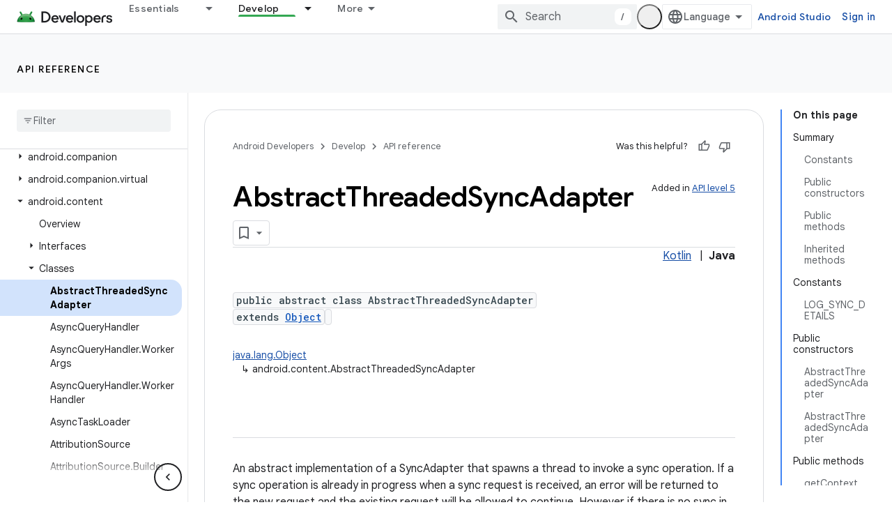

--- FILE ---
content_type: text/html; charset=UTF-8
request_url: https://feedback-pa.clients6.google.com/static/proxy.html?usegapi=1&jsh=m%3B%2F_%2Fscs%2Fabc-static%2F_%2Fjs%2Fk%3Dgapi.lb.en.2kN9-TZiXrM.O%2Fd%3D1%2Frs%3DAHpOoo_B4hu0FeWRuWHfxnZ3V0WubwN7Qw%2Fm%3D__features__
body_size: 77
content:
<!DOCTYPE html>
<html>
<head>
<title></title>
<meta http-equiv="X-UA-Compatible" content="IE=edge" />
<script type="text/javascript" nonce="5zoKaOaJsB5zxI-__CQTNg">
  window['startup'] = function() {
    googleapis.server.init();
  };
</script>
<script type="text/javascript"
  src="https://apis.google.com/js/googleapis.proxy.js?onload=startup" async
  defer nonce="5zoKaOaJsB5zxI-__CQTNg"></script>
</head>
<body>
</body>
</html>
